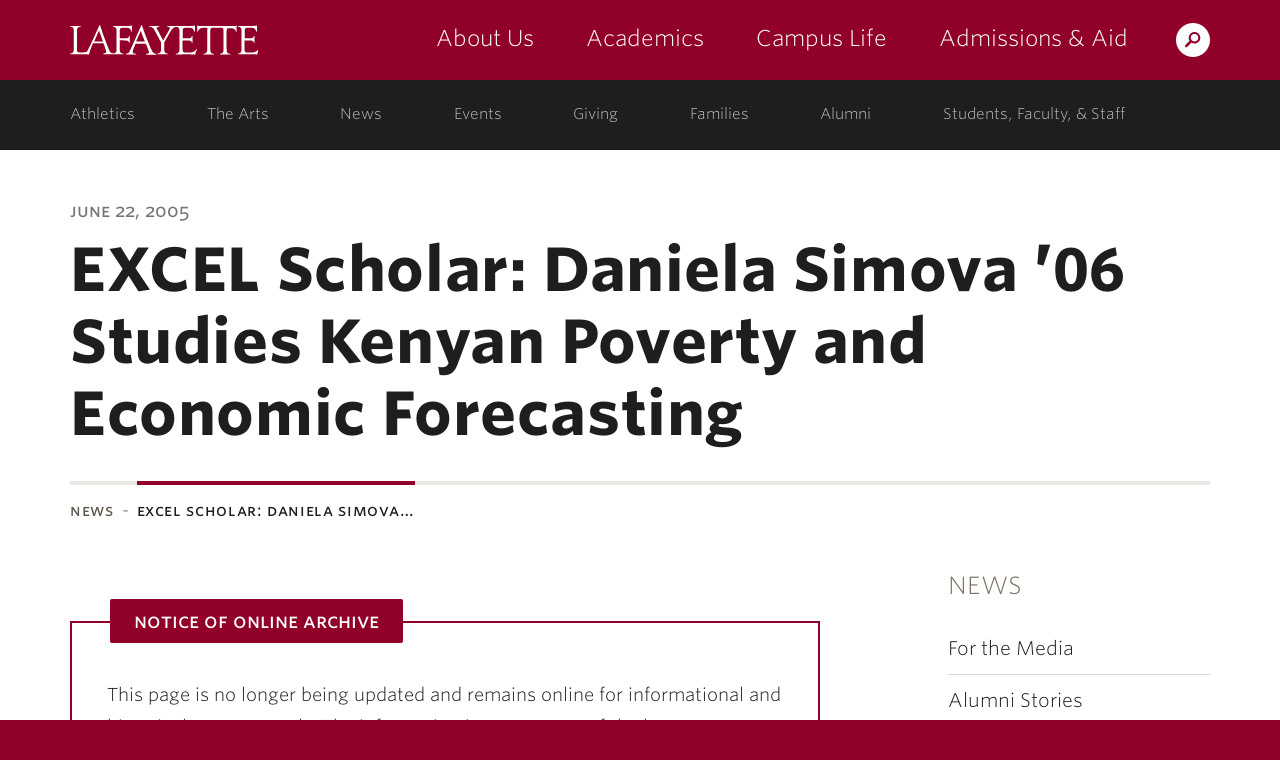

--- FILE ---
content_type: text/html; charset=UTF-8
request_url: https://news.lafayette.edu/2005/06/22/excel-scholar-daniela-simova-06-studies-kenyan-poverty-and-economic-forecasting/
body_size: 64822
content:
<!DOCTYPE html>
<html lang="en-US" class="no-js">
	<head>
		<meta charset="UTF-8">
		<meta name="viewport" content="width=device-width, initial-scale=1">
		<meta name="apple-mobile-web-app-capable" content="yes">
		<meta name="mobile-web-app-capable" content="yes">

		<title>EXCEL Scholar: Daniela Simova &#8217;06 Studies Kenyan Poverty and Economic Forecasting &middot; News &middot; Lafayette College</title>

		<link rel="apple-touch-icon" sizes="57x57"   href="https://cdn.lafayette.edu/marquis-base/3.17.10/images/favicons/apple-touch-icon-57x57.png">
<link rel="apple-touch-icon" sizes="60x60"   href="https://cdn.lafayette.edu/marquis-base/3.17.10/images/favicons/apple-touch-icon-60x60.png">
<link rel="apple-touch-icon" sizes="72x72"   href="https://cdn.lafayette.edu/marquis-base/3.17.10/images/favicons/apple-touch-icon-72x72.png">
<link rel="apple-touch-icon" sizes="76x76"   href="https://cdn.lafayette.edu/marquis-base/3.17.10/images/favicons/apple-touch-icon-76x76.png">
<link rel="apple-touch-icon" sizes="114x114" href="https://cdn.lafayette.edu/marquis-base/3.17.10/images/favicons/apple-touch-icon-114x114.png">
<link rel="apple-touch-icon" sizes="120x120" href="https://cdn.lafayette.edu/marquis-base/3.17.10/images/favicons/apple-touch-icon-120x120.png">
<link rel="apple-touch-icon" sizes="144x144" href="https://cdn.lafayette.edu/marquis-base/3.17.10/images/favicons/apple-touch-icon-144x144.png">
<link rel="apple-touch-icon" sizes="152x152" href="https://cdn.lafayette.edu/marquis-base/3.17.10/images/favicons/apple-touch-icon-152x152.png">
<link rel="apple-touch-icon" sizes="180x180" href="https://cdn.lafayette.edu/marquis-base/3.17.10/images/favicons/apple-touch-icon-180x180.png">
<link rel="icon" type="image/png" href="https://cdn.lafayette.edu/marquis-base/3.17.10/images/favicons/favicon-32x32.png" sizes="32x32">
<link rel="icon" type="image/png" href="https://cdn.lafayette.edu/marquis-base/3.17.10/images/favicons/favicon-96x96.png" sizes="96x96">
<link rel="icon" type="image/png" href="https://cdn.lafayette.edu/marquis-base/3.17.10/images/favicons/favicon-194x194.png" sizes="194x194">
<link rel="icon" type="image/png" href="https://cdn.lafayette.edu/marquis-base/3.17.10/images/favicons/android-chrome-192x192.png" sizes="192x192">
<link rel="icon" type="image/png" href="https://cdn.lafayette.edu/marquis-base/3.17.10/images/favicons/favicon-16x16.png" sizes="16x16">
<link rel="manifest" href="https://cdn.lafayette.edu/marquis-base/3.17.10/images/favicons/manifest.json">
<link rel="shortcut icon" href="https://cdn.lafayette.edu/marquis-base/3.17.10/images/favicons/favicon.ico">
<meta name="msapplication-TileColor" content="#222222">
<meta name="msapplication-TileImage" content="https://cdn.lafayette.edu/marquis-base/3.17.10/images/favicons/mstile-144x144.png">
<meta name="msapplication-config" content="https://cdn.lafayette.edu/marquis-base/3.17.10/images/favicons/browserconfig.xml">
<meta name="theme-color" content="#910029">
		
		<meta name='robots' content='index, follow, max-image-preview:large, max-snippet:-1, max-video-preview:-1' />

	<!-- This site is optimized with the Yoast SEO plugin v21.0 - https://yoast.com/wordpress/plugins/seo/ -->
	<link rel="canonical" href="https://news.lafayette.edu/2005/06/22/excel-scholar-daniela-simova-06-studies-kenyan-poverty-and-economic-forecasting/" />
	<meta property="og:locale" content="en_US" />
	<meta property="og:type" content="article" />
	<meta property="og:title" content="EXCEL Scholar: Daniela Simova &#8217;06 Studies Kenyan Poverty and Economic Forecasting" />
	<meta property="og:description" content="A double major in biology and economics &amp; business, Daniela Simova &#8217;06 (Sofia, Bulgaria) equates her research experiences to swimming. &#8220;No matter how much time you spend learning the movements and the coordination, you will never know if you can really swim or if you will really enjoy it, unless you hit the water,&#8221; she [&hellip;]" />
	<meta property="og:url" content="https://news.lafayette.edu/2005/06/22/excel-scholar-daniela-simova-06-studies-kenyan-poverty-and-economic-forecasting/" />
	<meta property="og:site_name" content="News" />
	<meta property="article:published_time" content="2005-06-22T04:00:00+00:00" />
	<meta name="author" content="admin" />
	<meta name="twitter:card" content="summary_large_image" />
	<meta name="twitter:label1" content="Written by" />
	<meta name="twitter:data1" content="admin" />
	<meta name="twitter:label2" content="Est. reading time" />
	<meta name="twitter:data2" content="7 minutes" />
	<script type="application/ld+json" class="yoast-schema-graph">{"@context":"https://schema.org","@graph":[{"@type":"WebPage","@id":"https://news.lafayette.edu/2005/06/22/excel-scholar-daniela-simova-06-studies-kenyan-poverty-and-economic-forecasting/","url":"https://news.lafayette.edu/2005/06/22/excel-scholar-daniela-simova-06-studies-kenyan-poverty-and-economic-forecasting/","name":"EXCEL Scholar: Daniela Simova &#8217;06 Studies Kenyan Poverty and Economic Forecasting","isPartOf":{"@id":"https://news.lafayette.edu/#website"},"datePublished":"2005-06-22T04:00:00+00:00","dateModified":"2005-06-22T04:00:00+00:00","author":{"@id":"https://news.lafayette.edu/#/schema/person/6da55892c9356c1debbc80b58b5f34af"},"breadcrumb":{"@id":"https://news.lafayette.edu/2005/06/22/excel-scholar-daniela-simova-06-studies-kenyan-poverty-and-economic-forecasting/#breadcrumb"},"inLanguage":"en-US","potentialAction":[{"@type":"ReadAction","target":["https://news.lafayette.edu/2005/06/22/excel-scholar-daniela-simova-06-studies-kenyan-poverty-and-economic-forecasting/"]}]},{"@type":"BreadcrumbList","@id":"https://news.lafayette.edu/2005/06/22/excel-scholar-daniela-simova-06-studies-kenyan-poverty-and-economic-forecasting/#breadcrumb","itemListElement":[{"@type":"ListItem","position":1,"name":"Home","item":"https://news.lafayette.edu/"},{"@type":"ListItem","position":2,"name":"News &amp; Features","item":"https://news.lafayette.edu/news-and-features/"},{"@type":"ListItem","position":3,"name":"EXCEL Scholar: Daniela Simova &#8217;06 Studies Kenyan Poverty and Economic Forecasting"}]},{"@type":"WebSite","@id":"https://news.lafayette.edu/#website","url":"https://news.lafayette.edu/","name":"News","description":"Lafayette News Site","potentialAction":[{"@type":"SearchAction","target":{"@type":"EntryPoint","urlTemplate":"https://news.lafayette.edu/?s={search_term_string}"},"query-input":"required name=search_term_string"}],"inLanguage":"en-US"},{"@type":"Person","@id":"https://news.lafayette.edu/#/schema/person/6da55892c9356c1debbc80b58b5f34af","name":"admin","image":{"@type":"ImageObject","inLanguage":"en-US","@id":"https://news.lafayette.edu/#/schema/person/image/","url":"https://secure.gravatar.com/avatar/290a6974f340916bd0fe7a529bfae86c?s=96&d=mm&r=g","contentUrl":"https://secure.gravatar.com/avatar/290a6974f340916bd0fe7a529bfae86c?s=96&d=mm&r=g","caption":"admin"},"url":"https://news.lafayette.edu/author/admin/"}]}</script>
	<!-- / Yoast SEO plugin. -->


<link rel='dns-prefetch' href='//static.addtoany.com' />
<link rel='dns-prefetch' href='//cdn.lafayette.edu' />
<link rel='dns-prefetch' href='//cloud.typography.com' />
<script type="text/javascript">
/* <![CDATA[ */
window._wpemojiSettings = {"baseUrl":"https:\/\/s.w.org\/images\/core\/emoji\/15.0.3\/72x72\/","ext":".png","svgUrl":"https:\/\/s.w.org\/images\/core\/emoji\/15.0.3\/svg\/","svgExt":".svg","source":{"concatemoji":"https:\/\/news.lafayette.edu\/wp-includes\/js\/wp-emoji-release.min.js?ver=6.6.4"}};
/*! This file is auto-generated */
!function(i,n){var o,s,e;function c(e){try{var t={supportTests:e,timestamp:(new Date).valueOf()};sessionStorage.setItem(o,JSON.stringify(t))}catch(e){}}function p(e,t,n){e.clearRect(0,0,e.canvas.width,e.canvas.height),e.fillText(t,0,0);var t=new Uint32Array(e.getImageData(0,0,e.canvas.width,e.canvas.height).data),r=(e.clearRect(0,0,e.canvas.width,e.canvas.height),e.fillText(n,0,0),new Uint32Array(e.getImageData(0,0,e.canvas.width,e.canvas.height).data));return t.every(function(e,t){return e===r[t]})}function u(e,t,n){switch(t){case"flag":return n(e,"\ud83c\udff3\ufe0f\u200d\u26a7\ufe0f","\ud83c\udff3\ufe0f\u200b\u26a7\ufe0f")?!1:!n(e,"\ud83c\uddfa\ud83c\uddf3","\ud83c\uddfa\u200b\ud83c\uddf3")&&!n(e,"\ud83c\udff4\udb40\udc67\udb40\udc62\udb40\udc65\udb40\udc6e\udb40\udc67\udb40\udc7f","\ud83c\udff4\u200b\udb40\udc67\u200b\udb40\udc62\u200b\udb40\udc65\u200b\udb40\udc6e\u200b\udb40\udc67\u200b\udb40\udc7f");case"emoji":return!n(e,"\ud83d\udc26\u200d\u2b1b","\ud83d\udc26\u200b\u2b1b")}return!1}function f(e,t,n){var r="undefined"!=typeof WorkerGlobalScope&&self instanceof WorkerGlobalScope?new OffscreenCanvas(300,150):i.createElement("canvas"),a=r.getContext("2d",{willReadFrequently:!0}),o=(a.textBaseline="top",a.font="600 32px Arial",{});return e.forEach(function(e){o[e]=t(a,e,n)}),o}function t(e){var t=i.createElement("script");t.src=e,t.defer=!0,i.head.appendChild(t)}"undefined"!=typeof Promise&&(o="wpEmojiSettingsSupports",s=["flag","emoji"],n.supports={everything:!0,everythingExceptFlag:!0},e=new Promise(function(e){i.addEventListener("DOMContentLoaded",e,{once:!0})}),new Promise(function(t){var n=function(){try{var e=JSON.parse(sessionStorage.getItem(o));if("object"==typeof e&&"number"==typeof e.timestamp&&(new Date).valueOf()<e.timestamp+604800&&"object"==typeof e.supportTests)return e.supportTests}catch(e){}return null}();if(!n){if("undefined"!=typeof Worker&&"undefined"!=typeof OffscreenCanvas&&"undefined"!=typeof URL&&URL.createObjectURL&&"undefined"!=typeof Blob)try{var e="postMessage("+f.toString()+"("+[JSON.stringify(s),u.toString(),p.toString()].join(",")+"));",r=new Blob([e],{type:"text/javascript"}),a=new Worker(URL.createObjectURL(r),{name:"wpTestEmojiSupports"});return void(a.onmessage=function(e){c(n=e.data),a.terminate(),t(n)})}catch(e){}c(n=f(s,u,p))}t(n)}).then(function(e){for(var t in e)n.supports[t]=e[t],n.supports.everything=n.supports.everything&&n.supports[t],"flag"!==t&&(n.supports.everythingExceptFlag=n.supports.everythingExceptFlag&&n.supports[t]);n.supports.everythingExceptFlag=n.supports.everythingExceptFlag&&!n.supports.flag,n.DOMReady=!1,n.readyCallback=function(){n.DOMReady=!0}}).then(function(){return e}).then(function(){var e;n.supports.everything||(n.readyCallback(),(e=n.source||{}).concatemoji?t(e.concatemoji):e.wpemoji&&e.twemoji&&(t(e.twemoji),t(e.wpemoji)))}))}((window,document),window._wpemojiSettings);
/* ]]> */
</script>
	<script type="text/javascript">
		var ajaxurl     = 'https://news.lafayette.edu/wp-admin/admin-ajax.php',
			templateurl = 'https://news.lafayette.edu/wp-content/themes/marquis-base';
	</script>
	<style id='wp-emoji-styles-inline-css' type='text/css'>

	img.wp-smiley, img.emoji {
		display: inline !important;
		border: none !important;
		box-shadow: none !important;
		height: 1em !important;
		width: 1em !important;
		margin: 0 0.07em !important;
		vertical-align: -0.1em !important;
		background: none !important;
		padding: 0 !important;
	}
</style>
<link rel='stylesheet' id='wp-block-library-css' href='https://news.lafayette.edu/wp-includes/css/dist/block-library/style.min.css?ver=6.6.4' type='text/css' media='all' />
<style id='powerpress-player-block-style-inline-css' type='text/css'>


</style>
<style id='classic-theme-styles-inline-css' type='text/css'>
/*! This file is auto-generated */
.wp-block-button__link{color:#fff;background-color:#32373c;border-radius:9999px;box-shadow:none;text-decoration:none;padding:calc(.667em + 2px) calc(1.333em + 2px);font-size:1.125em}.wp-block-file__button{background:#32373c;color:#fff;text-decoration:none}
</style>
<style id='global-styles-inline-css' type='text/css'>
:root{--wp--preset--aspect-ratio--square: 1;--wp--preset--aspect-ratio--4-3: 4/3;--wp--preset--aspect-ratio--3-4: 3/4;--wp--preset--aspect-ratio--3-2: 3/2;--wp--preset--aspect-ratio--2-3: 2/3;--wp--preset--aspect-ratio--16-9: 16/9;--wp--preset--aspect-ratio--9-16: 9/16;--wp--preset--color--black: #000000;--wp--preset--color--cyan-bluish-gray: #abb8c3;--wp--preset--color--white: #ffffff;--wp--preset--color--pale-pink: #f78da7;--wp--preset--color--vivid-red: #cf2e2e;--wp--preset--color--luminous-vivid-orange: #ff6900;--wp--preset--color--luminous-vivid-amber: #fcb900;--wp--preset--color--light-green-cyan: #7bdcb5;--wp--preset--color--vivid-green-cyan: #00d084;--wp--preset--color--pale-cyan-blue: #8ed1fc;--wp--preset--color--vivid-cyan-blue: #0693e3;--wp--preset--color--vivid-purple: #9b51e0;--wp--preset--gradient--vivid-cyan-blue-to-vivid-purple: linear-gradient(135deg,rgba(6,147,227,1) 0%,rgb(155,81,224) 100%);--wp--preset--gradient--light-green-cyan-to-vivid-green-cyan: linear-gradient(135deg,rgb(122,220,180) 0%,rgb(0,208,130) 100%);--wp--preset--gradient--luminous-vivid-amber-to-luminous-vivid-orange: linear-gradient(135deg,rgba(252,185,0,1) 0%,rgba(255,105,0,1) 100%);--wp--preset--gradient--luminous-vivid-orange-to-vivid-red: linear-gradient(135deg,rgba(255,105,0,1) 0%,rgb(207,46,46) 100%);--wp--preset--gradient--very-light-gray-to-cyan-bluish-gray: linear-gradient(135deg,rgb(238,238,238) 0%,rgb(169,184,195) 100%);--wp--preset--gradient--cool-to-warm-spectrum: linear-gradient(135deg,rgb(74,234,220) 0%,rgb(151,120,209) 20%,rgb(207,42,186) 40%,rgb(238,44,130) 60%,rgb(251,105,98) 80%,rgb(254,248,76) 100%);--wp--preset--gradient--blush-light-purple: linear-gradient(135deg,rgb(255,206,236) 0%,rgb(152,150,240) 100%);--wp--preset--gradient--blush-bordeaux: linear-gradient(135deg,rgb(254,205,165) 0%,rgb(254,45,45) 50%,rgb(107,0,62) 100%);--wp--preset--gradient--luminous-dusk: linear-gradient(135deg,rgb(255,203,112) 0%,rgb(199,81,192) 50%,rgb(65,88,208) 100%);--wp--preset--gradient--pale-ocean: linear-gradient(135deg,rgb(255,245,203) 0%,rgb(182,227,212) 50%,rgb(51,167,181) 100%);--wp--preset--gradient--electric-grass: linear-gradient(135deg,rgb(202,248,128) 0%,rgb(113,206,126) 100%);--wp--preset--gradient--midnight: linear-gradient(135deg,rgb(2,3,129) 0%,rgb(40,116,252) 100%);--wp--preset--font-size--small: 13px;--wp--preset--font-size--medium: 20px;--wp--preset--font-size--large: 36px;--wp--preset--font-size--x-large: 42px;--wp--preset--spacing--20: 0.44rem;--wp--preset--spacing--30: 0.67rem;--wp--preset--spacing--40: 1rem;--wp--preset--spacing--50: 1.5rem;--wp--preset--spacing--60: 2.25rem;--wp--preset--spacing--70: 3.38rem;--wp--preset--spacing--80: 5.06rem;--wp--preset--shadow--natural: 6px 6px 9px rgba(0, 0, 0, 0.2);--wp--preset--shadow--deep: 12px 12px 50px rgba(0, 0, 0, 0.4);--wp--preset--shadow--sharp: 6px 6px 0px rgba(0, 0, 0, 0.2);--wp--preset--shadow--outlined: 6px 6px 0px -3px rgba(255, 255, 255, 1), 6px 6px rgba(0, 0, 0, 1);--wp--preset--shadow--crisp: 6px 6px 0px rgba(0, 0, 0, 1);}:where(.is-layout-flex){gap: 0.5em;}:where(.is-layout-grid){gap: 0.5em;}body .is-layout-flex{display: flex;}.is-layout-flex{flex-wrap: wrap;align-items: center;}.is-layout-flex > :is(*, div){margin: 0;}body .is-layout-grid{display: grid;}.is-layout-grid > :is(*, div){margin: 0;}:where(.wp-block-columns.is-layout-flex){gap: 2em;}:where(.wp-block-columns.is-layout-grid){gap: 2em;}:where(.wp-block-post-template.is-layout-flex){gap: 1.25em;}:where(.wp-block-post-template.is-layout-grid){gap: 1.25em;}.has-black-color{color: var(--wp--preset--color--black) !important;}.has-cyan-bluish-gray-color{color: var(--wp--preset--color--cyan-bluish-gray) !important;}.has-white-color{color: var(--wp--preset--color--white) !important;}.has-pale-pink-color{color: var(--wp--preset--color--pale-pink) !important;}.has-vivid-red-color{color: var(--wp--preset--color--vivid-red) !important;}.has-luminous-vivid-orange-color{color: var(--wp--preset--color--luminous-vivid-orange) !important;}.has-luminous-vivid-amber-color{color: var(--wp--preset--color--luminous-vivid-amber) !important;}.has-light-green-cyan-color{color: var(--wp--preset--color--light-green-cyan) !important;}.has-vivid-green-cyan-color{color: var(--wp--preset--color--vivid-green-cyan) !important;}.has-pale-cyan-blue-color{color: var(--wp--preset--color--pale-cyan-blue) !important;}.has-vivid-cyan-blue-color{color: var(--wp--preset--color--vivid-cyan-blue) !important;}.has-vivid-purple-color{color: var(--wp--preset--color--vivid-purple) !important;}.has-black-background-color{background-color: var(--wp--preset--color--black) !important;}.has-cyan-bluish-gray-background-color{background-color: var(--wp--preset--color--cyan-bluish-gray) !important;}.has-white-background-color{background-color: var(--wp--preset--color--white) !important;}.has-pale-pink-background-color{background-color: var(--wp--preset--color--pale-pink) !important;}.has-vivid-red-background-color{background-color: var(--wp--preset--color--vivid-red) !important;}.has-luminous-vivid-orange-background-color{background-color: var(--wp--preset--color--luminous-vivid-orange) !important;}.has-luminous-vivid-amber-background-color{background-color: var(--wp--preset--color--luminous-vivid-amber) !important;}.has-light-green-cyan-background-color{background-color: var(--wp--preset--color--light-green-cyan) !important;}.has-vivid-green-cyan-background-color{background-color: var(--wp--preset--color--vivid-green-cyan) !important;}.has-pale-cyan-blue-background-color{background-color: var(--wp--preset--color--pale-cyan-blue) !important;}.has-vivid-cyan-blue-background-color{background-color: var(--wp--preset--color--vivid-cyan-blue) !important;}.has-vivid-purple-background-color{background-color: var(--wp--preset--color--vivid-purple) !important;}.has-black-border-color{border-color: var(--wp--preset--color--black) !important;}.has-cyan-bluish-gray-border-color{border-color: var(--wp--preset--color--cyan-bluish-gray) !important;}.has-white-border-color{border-color: var(--wp--preset--color--white) !important;}.has-pale-pink-border-color{border-color: var(--wp--preset--color--pale-pink) !important;}.has-vivid-red-border-color{border-color: var(--wp--preset--color--vivid-red) !important;}.has-luminous-vivid-orange-border-color{border-color: var(--wp--preset--color--luminous-vivid-orange) !important;}.has-luminous-vivid-amber-border-color{border-color: var(--wp--preset--color--luminous-vivid-amber) !important;}.has-light-green-cyan-border-color{border-color: var(--wp--preset--color--light-green-cyan) !important;}.has-vivid-green-cyan-border-color{border-color: var(--wp--preset--color--vivid-green-cyan) !important;}.has-pale-cyan-blue-border-color{border-color: var(--wp--preset--color--pale-cyan-blue) !important;}.has-vivid-cyan-blue-border-color{border-color: var(--wp--preset--color--vivid-cyan-blue) !important;}.has-vivid-purple-border-color{border-color: var(--wp--preset--color--vivid-purple) !important;}.has-vivid-cyan-blue-to-vivid-purple-gradient-background{background: var(--wp--preset--gradient--vivid-cyan-blue-to-vivid-purple) !important;}.has-light-green-cyan-to-vivid-green-cyan-gradient-background{background: var(--wp--preset--gradient--light-green-cyan-to-vivid-green-cyan) !important;}.has-luminous-vivid-amber-to-luminous-vivid-orange-gradient-background{background: var(--wp--preset--gradient--luminous-vivid-amber-to-luminous-vivid-orange) !important;}.has-luminous-vivid-orange-to-vivid-red-gradient-background{background: var(--wp--preset--gradient--luminous-vivid-orange-to-vivid-red) !important;}.has-very-light-gray-to-cyan-bluish-gray-gradient-background{background: var(--wp--preset--gradient--very-light-gray-to-cyan-bluish-gray) !important;}.has-cool-to-warm-spectrum-gradient-background{background: var(--wp--preset--gradient--cool-to-warm-spectrum) !important;}.has-blush-light-purple-gradient-background{background: var(--wp--preset--gradient--blush-light-purple) !important;}.has-blush-bordeaux-gradient-background{background: var(--wp--preset--gradient--blush-bordeaux) !important;}.has-luminous-dusk-gradient-background{background: var(--wp--preset--gradient--luminous-dusk) !important;}.has-pale-ocean-gradient-background{background: var(--wp--preset--gradient--pale-ocean) !important;}.has-electric-grass-gradient-background{background: var(--wp--preset--gradient--electric-grass) !important;}.has-midnight-gradient-background{background: var(--wp--preset--gradient--midnight) !important;}.has-small-font-size{font-size: var(--wp--preset--font-size--small) !important;}.has-medium-font-size{font-size: var(--wp--preset--font-size--medium) !important;}.has-large-font-size{font-size: var(--wp--preset--font-size--large) !important;}.has-x-large-font-size{font-size: var(--wp--preset--font-size--x-large) !important;}
:where(.wp-block-post-template.is-layout-flex){gap: 1.25em;}:where(.wp-block-post-template.is-layout-grid){gap: 1.25em;}
:where(.wp-block-columns.is-layout-flex){gap: 2em;}:where(.wp-block-columns.is-layout-grid){gap: 2em;}
:root :where(.wp-block-pullquote){font-size: 1.5em;line-height: 1.6;}
</style>
<link rel='stylesheet' id='twenty20-css' href='https://news.lafayette.edu/wp-content/plugins/twenty20/assets/css/twenty20.css?ver=2.0.4' type='text/css' media='all' />
<link rel='stylesheet' id='marquis-fonts-css' href='//cloud.typography.com/7014354/640968/css/fonts.css?ver=3.17.10' type='text/css' media='all' />
<link rel='stylesheet' id='marquis-site-css' href='https://cdn.lafayette.edu/marquis-base/3.17.10/dist/css/site.css?ver=3.17.10' type='text/css' media='all' />
<link rel='stylesheet' id='addtoany-css' href='https://news.lafayette.edu/wp-content/plugins/add-to-any/addtoany.min.css?ver=1.16' type='text/css' media='all' />
<script type="text/javascript" src="https://news.lafayette.edu/wp-includes/js/jquery/jquery.min.js?ver=3.7.1" id="jquery-core-js"></script>
<script type="text/javascript" id="marquis-services-events-feed-script-js-extra">
/* <![CDATA[ */
var marquis_services_events_feed_phpvars = {"endpoint":"https:\/\/events.api.lafayette.edu\/events"};
/* ]]> */
</script>
<script type="text/javascript" src="https://news.lafayette.edu/wp-content/plugins/marquis-services/js/events-feed.js?ver=0.10.0" id="marquis-services-events-feed-script-js"></script>
<script type="text/javascript" src="https://news.lafayette.edu/wp-includes/js/jquery/jquery-migrate.min.js?ver=3.4.1" id="jquery-migrate-js"></script>
<script type="text/javascript" id="addtoany-core-js-before">
/* <![CDATA[ */
window.a2a_config=window.a2a_config||{};a2a_config.callbacks=[];a2a_config.overlays=[];a2a_config.templates={};
a2a_config.icon_color="#1d5f83";
/* ]]> */
</script>
<script type="text/javascript" defer src="https://static.addtoany.com/menu/page.js" id="addtoany-core-js"></script>
<script type="text/javascript" defer src="https://news.lafayette.edu/wp-content/plugins/add-to-any/addtoany.min.js?ver=1.1" id="addtoany-jquery-js"></script>
<link rel="EditURI" type="application/rsd+xml" title="RSD" href="https://news.lafayette.edu/xmlrpc.php?rsd" />

<link rel='shortlink' href='https://news.lafayette.edu/?p=45948' />
<link rel="alternate" title="oEmbed (JSON)" type="application/json+oembed" href="https://news.lafayette.edu/wp-json/oembed/1.0/embed?url=https%3A%2F%2Fnews.lafayette.edu%2F2005%2F06%2F22%2Fexcel-scholar-daniela-simova-06-studies-kenyan-poverty-and-economic-forecasting%2F" />
<link rel="alternate" title="oEmbed (XML)" type="text/xml+oembed" href="https://news.lafayette.edu/wp-json/oembed/1.0/embed?url=https%3A%2F%2Fnews.lafayette.edu%2F2005%2F06%2F22%2Fexcel-scholar-daniela-simova-06-studies-kenyan-poverty-and-economic-forecasting%2F&#038;format=xml" />
<link rel="alternate" type="application/rss+xml" title="News &raquo; Feed" href="https://news.lafayette.edu/feed/" />
<link rel="alternate" type="application/rss+xml" title="News &raquo; Comments Feed" href="https://news.lafayette.edu/comments/feed/" />
<script type="text/javascript"><!--
function powerpress_pinw(pinw_url){window.open(pinw_url, 'PowerPressPlayer','toolbar=0,status=0,resizable=1,width=460,height=320');	return false;}
//-->
</script>
		<style type="text/css" id="wp-custom-css">
			@media (min-width: 1200px) {
.postid-221611 .container,
	.postid-222367 .container{
  width: 1570px;
}
}
.addtoany_content_top a{
	text-decoration:none;
	border-bottom:none !important;
}
.postid-196975 .fs-background-media.fs-background-native {
	background-position:top;
}
.postid-142558 .page_heading_container {
	display:none;
}
.image_header {
	min-height:300px;
}
.image_header .container {
	position:absolute;
	bottom:0;
}

.jumpto {
	display: flex;
	flex-wrap: wrap;
}

.jumpto a {
	margin:10px 15px;
	display:flex;
	align-self:end;
	font-size:1.25rem;
	font-weight:bold;
	flex: 0 1 46%;
}
@media (max-width: 480px) {
	.jumpto a {
		flex:0 1 auto;
	}
}
.jumpto-link {
	visibility:hidden;
	position:absolute;
	margin-top:-100px;
}
/* image classes */
div.wp-caption {
	position:relative;
}
div.wp-caption img.text_overlay {
	width: 100%;
height: auto;
opacity: 0.3;
}
div.wp-caption img.text_overlay + .wp-caption-text {
	position: absolute;
top: 50%;
left: 50%;
transform: translate(-50%, -50%);
font-size: 30px;
	color:#000;
	border-bottom-color:#000;
}
img.rounded {
	border-radius: 50%;
}
img.card{
	box-shadow: 0 4px 8px 0 rgba(0, 0, 0, 0.2), 0 6px 20px 0 rgba(0, 0, 0, 0.19);
}
div.wp-caption img.card + .wp-caption-text {
	background-color: #910029;
box-shadow: 0 4px 8px 0 rgba(0, 0, 0, 0.2), 0 6px 20px 0 rgba(0, 0, 0, 0.19);
color: #fff;
text-align: center;
padding: 15px 5px;
margin: 0;
}

.wp-caption.fade-in:hover .wp-caption-text {
  opacity: 1;
}
.wp-caption.fade-in .wp-caption-text {
	  position: absolute;
  top: 0;
  bottom: 0;
  left: 0;
  right: 0;
  height: 100%;
  width: 100%;
  opacity: 0;
  transition: .5s ease;
  background-color: #008CBA;
}
/*artists page */
.popup {
  display: none;
}

.artists-blm .item-overlay .wrapper {
  overflow: hidden;
}

.artists-blm .item-overlay .name {
  font-size: 1.2rem;
  font-weight: 700;
  margin-top: .5rem;
}

.artists-blm .content {
  opacity: 0;
  transition: .5s;
}

.artists-blm .item-overlay .quote {
  font-size: .75rem;
  margin: 0 10px;
}

.artists-blm .item-overlay {
  color: #fff;
  text-align: center;

}
.artists-blm .artists-header {
  overflow: hidden;
  height: 185px;
  text-align: center;
}
.artists-blm .artists-header .wrapper {
  padding:20px 0;
}
.artists-header .title {
  font-weight: bold;
  font-size: 2rem;
    color:#910029;
}
.artists-header .subtitle {
  font-size:1.5rem;
}
.artists-blm .item-overlay {
  position: absolute;
  bottom: -75%;
  background: rgba(0, 102, 144, .8);
  color: #fff;
  overflow: hidden;
  text-align: center;
  width: 100%;
  height: 100%;
  transition: .5s;
}

.artists-blm .artist {
  overflow: hidden;
  height: 185px;
  padding: 0;
  border: 5px solid #fff;
  position: relative;
}

.small_profile_callout_image {max-width:160px !important;}
.page-id-98317 .graphic_callout_title ,.page-id-98014 .graphic_callout_title {
	font-size:2.5rem;
}
.social-media {
	display:flex;
	justify-content: space-between;
}
.small_profile_callout_block {
	min-height:375px;
}
.twentytwenty-before-label, .twentytwenty-after-label {
	background:rgba(0,0,0, .7);
}		</style>
			</head>
	<body class="post-template-default single single-post postid-45948 single-format-standard">
		<noscript aria-hidden="true"><iframe src="//www.googletagmanager.com/ns.html?id=GTM-P75WZ2"
height="0" width="0" style="display:none;visibility:hidden"></iframe></noscript>
<script>(function(w,d,s,l,i){w[l]=w[l]||[];w[l].push({'gtm.start':
new Date().getTime(),event:'gtm.js'});var f=d.getElementsByTagName(s)[0],
j=d.createElement(s),dl=l!='dataLayer'?'&l='+l:'';j.async=true;j.src=
'//www.googletagmanager.com/gtm.js?id='+i+dl;f.parentNode.insertBefore(j,f);
})(window,document,'script','dataLayer','GTM-P75WZ2');</script>
		<script type="text/javascript">
/*<![CDATA[*/
(function() {
var sz = document.createElement('script'); sz.type = 'text/javascript'; sz.async = true;
sz.src = '//siteimproveanalytics.com/js/siteanalyze_67791258.js';
var s = document.getElementsByTagName('script')[0]; s.parentNode.insertBefore(sz, s);
})();
/*]]>*/
</script>
				<header id="header" class="header  js-header js-fixed_header js-navigation_push" role="banner">
			<a href="#page" id="skip_to_content" class="offscreen">Skip to Main Content</a>
			<div class="main_navigation_section">
				<div class="container main_navigation_container">
					<div class="row main_navigation_row">
						<div class="col-xs-12 main_navigation_cell">
							<a href="https://www.lafayette.edu/" class="header_logo" data-analytics-event="maintheme, /header/logo">Lafayette College</a>
							<div class="main_navigation_wrapper js-mobile_navigation js-fixed_mobile_navigation_original">
								<div class="header_search">
									<a href="https://search.lafayette.edu" class="header_search_handle js-search_handle">Search Lafayette.edu</a>
									<div class="search_module js-search_module">
										<button type="button" class="search_module_close js-search_handle">Close</button>
										<form action="https://search.lafayette.edu" method="GET" class="js-search_form">
											<input type="hidden" name="engine" value="default">
											<input class="search_module_input" type="text" name="query" placeholder="Search Website, News..." title="Search Website, News...">
											<input class="search_module_submit" type="submit" value="Search">											
										</form>
									</div>
								</div>
								<button type="button" class="mobile_navigation_handle js-mobile_handle">Menu</button>
								<nav class="main_navigation" aria-label="Main navigation">		<ul>
					<li class="navigation_link_container submenu">
			
		<a href="//about.lafayette.edu/" class="main_navigation_link " data-analytics-event="maintheme, /header/primarynav/about" aria-label="about us: the college">About Us</a>

					<ul class="main_navigation_children">
						<li>
				<a href="//about.lafayette.edu/lafayette-at-a-glance/" class="main_navigation_child_link " data-analytics-event="maintheme, /header/primarynav/about/glance">Lafayette at a Glance</a>
			</li>
							<li>
				<a href="//about.lafayette.edu/mission-and-history/" class="main_navigation_child_link " data-analytics-event="maintheme, /header/primarynav/about/mission-history" aria-label="mission & history: the college">Mission & History</a>
			</li>
							<li>
				<a href="//about.lafayette.edu/inspired-leadership/" class="main_navigation_child_link " data-analytics-event="maintheme, /header/primarynav/about/leadership">Inspired Leadership</a>
			</li>
							<li>
				<a href="//about.lafayette.edu/why-not/" class="main_navigation_child_link " data-analytics-event="maintheme, /header/primarynav/about/why-not" aria-label="why not: about the college motto">Why Not?</a>
			</li>
							</ul>
					</li>
						<li class="navigation_link_container submenu">
			
		<a href="//academics.lafayette.edu/" class="main_navigation_link " data-analytics-event="maintheme, /header/primarynav/academics" aria-label="academics: at the college">Academics</a>

					<ul class="main_navigation_children">
						<li>
				<a href="//academics.lafayette.edu/departments-programs/" class="main_navigation_child_link " aria-label="departments & programs: at the college">Departments & Programs</a>
			</li>
							<li>
				<a href="//academics.lafayette.edu/our-faculty/" class="main_navigation_child_link " aria-label="our faculty: at the college">Our Faculty</a>
			</li>
							<li>
				<a href="//academics.lafayette.edu/curriculum-offerings/" class="main_navigation_child_link ">Curriculum Offerings</a>
			</li>
							<li>
				<a href="https://lafayette.smartcatalogiq.com/" class="main_navigation_child_link ">College Catalog</a>
			</li>
							<li>
				<a href="//library.lafayette.edu/" class="main_navigation_child_link ">Library</a>
			</li>
							<li>
				<a href="//academics.lafayette.edu/academic-support/" class="main_navigation_child_link ">Academic Support</a>
			</li>
							<li>
				<a href="//calendar.lafayette.edu/categories/academic/" class="main_navigation_child_link ">Academic Calendar</a>
			</li>
							</ul>
					</li>
						<li class="navigation_link_container submenu">
			
		<a href="//campuslife.lafayette.edu/" class="main_navigation_link " data-analytics-event="maintheme, /header/primarynav/campus-life">Campus Life</a>

					<ul class="main_navigation_children">
						<li>
				<a href="//campuslife.lafayette.edu/living-on-campus/" class="main_navigation_child_link ">Living on Campus</a>
			</li>
							<li>
				<a href="//campuslife.lafayette.edu/clubs-and-organizations/" class="main_navigation_child_link ">Clubs & Organizations</a>
			</li>
							<li>
				<a href="//the-arts.lafayette.edu/" class="main_navigation_child_link ">The Arts</a>
			</li>
							<li>
				<a href="//www.goleopards.com/" class="main_navigation_child_link " aria-label="athletics: at the college">Athletics</a>
			</li>
							<li>
				<a href="//belong.lafayette.edu/" class="main_navigation_child_link " aria-label="diversity & inclusion: at the college">Diversity & Inclusion</a>
			</li>
							<li>
				<a href="//sustainability.lafayette.edu/" class="main_navigation_child_link " aria-label="sustainability: at the college">Sustainability</a>
			</li>
							<li>
				<a href="//campuslife.lafayette.edu/traditions/" class="main_navigation_child_link " aria-label="traditions: at the college">Traditions</a>
			</li>
							<li>
				<a href="//campuslife.lafayette.edu/about-easton/" class="main_navigation_child_link ">About Easton</a>
			</li>
							</ul>
					</li>
						<li class="navigation_link_container submenu">
			
		<a href="//admissions.lafayette.edu/" class="main_navigation_link " data-analytics-event="maintheme, /header/primarynav/admissions-aid">Admissions &amp; Aid</a>

					<ul class="main_navigation_children">
						<li>
				<a href="//admissions.lafayette.edu/what-we-look-for/" class="main_navigation_child_link ">What We Look For</a>
			</li>
							<li>
				<a href="//admissions.lafayette.edu/admissions-visits/" class="main_navigation_child_link ">Admissions Visits</a>
			</li>
							<li>
				<a href="//admissions.lafayette.edu/apply/" class="main_navigation_child_link " aria-label="how to apply: admissions">How to Apply</a>
			</li>
							<li>
				<a href="//admissions.lafayette.edu/college-costs/" class="main_navigation_child_link ">College Costs</a>
			</li>
							<li>
				<a href="//admissions.lafayette.edu/financial-aid/" class="main_navigation_child_link ">Financial Aid</a>
			</li>
							<li>
				<a href="//admissions.lafayette.edu/deadlines-and-forms/" class="main_navigation_child_link " aria-label="deadlines and forms: admissions">Deadlines and Forms</a>
			</li>
							<li>
				<a href="//admissions.lafayette.edu/meet-our-team/" class="main_navigation_child_link " aria-label="meet our team: admissions">Meet Our Team</a>
			</li>
							<li>
				<a href="//admissions.lafayette.edu/policies/" class="main_navigation_child_link " aria-label="policies: admissions">Policies</a>
			</li>
							</ul>
					</li>
					</ul>
		</nav>
							</div>
						</div>
					</div>
				</div>
			</div>
			<div class="secondary_navigation_section">
				<div class="container secondary_navigation_container">
					<div class="row secondary_navigation_row">
						<div class="col-xs-12 secondary_navigation_cell">
							<nav id="secondary_navigvation" class="secondary_navigation" aria-label="Secondary Navigation">
										<ul>
					<li class="navigation_link_container ">
			
		<a href="//www.goleopards.com/" class="secondary_navigation_link " data-analytics-event="maintheme, /header/consistent/athletics" aria-label="athletics: at the college">Athletics</a>

				</li>
						<li class="navigation_link_container ">
			
		<a href="//the-arts.lafayette.edu/" class="secondary_navigation_link " data-analytics-event="maintheme, /header/consistent/arts-culture">The Arts</a>

				</li>
						<li class="navigation_link_container ">
			
		<a href="//news.lafayette.edu/" class="secondary_navigation_link " data-analytics-event="maintheme, /header/consistent/news" aria-label="news: college news">News</a>

				</li>
						<li class="navigation_link_container ">
			
		<a href="//calendar.lafayette.edu" class="secondary_navigation_link " data-analytics-event="maintheme, /header/consistent/events" aria-label="events: college calendar">Events</a>

				</li>
						<li class="navigation_link_container ">
			
		<a href="//advancement.lafayette.edu" class="secondary_navigation_link " data-analytics-event="maintheme, /header/consistent/giving" aria-label="giving: support lafayette">Giving</a>

				</li>
						<li class="navigation_link_container ">
			
		<a href="//families.lafayette.edu/" class="secondary_navigation_link " data-analytics-event="maintheme, /header/audience/families" aria-label="families: information for families">Families</a>

				</li>
						<li class="navigation_link_container ">
			
		<a href="//alumni.lafayette.edu/" class="secondary_navigation_link " data-analytics-event="maintheme, /header/audience/alumni" aria-label="alumni: information for alumni">Alumni</a>

				</li>
						<li class="navigation_link_container ">
			
		<a href="//my.lafayette.edu" class="secondary_navigation_link " data-analytics-event="maintheme, /header/audience/faculty-staff" aria-label="students, faculty, & staff: log in to portal">Students, Faculty, & Staff</a>

				</li>
					</ul>
									</nav>
						</div>
					</div>
				</div>
			</div>
		</header>
        		<div id="page_wrapper" class="js-navigation_push">
<main id="page" class="page_main news_detail " tabindex="-1">
	<div class="page_wrapper">
				<header class="page_header news_detail_header">
			<div class="container">
				<div class="row">
					<div class="col-xs-12">
						<div class="page_heading_container">
							<span class="page_subheading news_detail_date">June 22, 2005</span>
							<h1 class="page_heading news_detail_heading">EXCEL Scholar: Daniela Simova &#8217;06 Studies Kenyan Poverty and Economic Forecasting</h1>
						</div>
					</div>
				</div>
			</div>
			<div class="container">
				<div class="row">
					<div class="col-xs-12 breadcrumb_container">
	<nav class="breadcrumb" aria-label="Breadcrumb">
		<ul id="menu-mainnavigation3" class="menu"><li id="menu-item-216751" class="menu-item-216751"><a href="https://news.lafayette.edu">News</a></li>
<li id="menu-item-" class="menu-item-"><a href="https://news.lafayette.edu/2005/06/22/excel-scholar-daniela-simova-06-studies-kenyan-poverty-and-economic-forecasting/" aria-current="page">EXCEL Scholar: Daniela Simova&#8230;</a></li>
</ul>	</nav>
</div>
				</div>
			</div>
		</header>
				<div class="page_container container">
			<div class="row page_row">
				<aside id="sidebar" class="col-xs-12 col-md-4 col-lg-3 sidebar">
	<nav class="subnavigation_container js-subnavigation" aria-label="site navigation">
		<div class="mobile_subnavigation_handle">Subnavigation</div>
		<div class="subnavigation js-navigation" role="navigation" aria-label="subnavigation" data-navigation-handle=".mobile_subnavigation_handle" data-navigation-options='{"labels":{"closed":"Explore this site","open":"Explore this site"},"maxWidth":"991px"}' data-analytics-open="maintheme, /sidebar/menu/open" data-analytics-close="maintheme, /sidebar/menu/close">
			<ul id="menu-mainnavigation3-1" class="menu"><li id="menu-item-229041" class="menu-item menu-item-type-custom menu-item-object-custom menu-item-home menu-item-has-children menu-item-229041"><a href="https://news.lafayette.edu">News</a>
<ul class="sub-menu">
	<li id="menu-item-163819" class="menu-item menu-item-type-post_type menu-item-object-page menu-item-163819"><a href="https://news.lafayette.edu/news/for-the-media/">For the Media</a></li>
	<li id="menu-item-105037" class="menu-item menu-item-type-post_type menu-item-object-page menu-item-105037"><a href="https://news.lafayette.edu/alumni/">Alumni Stories</a></li>
	<li id="menu-item-105019" class="menu-item menu-item-type-post_type menu-item-object-page menu-item-105019"><a href="https://news.lafayette.edu/community/">Campus and Community</a></li>
	<li id="menu-item-105016" class="menu-item menu-item-type-post_type menu-item-object-page menu-item-105016"><a href="https://news.lafayette.edu/innovation-and-research/">Innovation Stories</a></li>
	<li id="menu-item-105025" class="menu-item menu-item-type-post_type menu-item-object-page menu-item-105025"><a href="https://news.lafayette.edu/global-impact/">Global Impact Stories</a></li>
	<li id="menu-item-105022" class="menu-item menu-item-type-custom menu-item-object-custom menu-item-105022"><a href="https://lectures.lafayette.edu/">Lectures &#038; Discussions</a></li>
	<li id="menu-item-105031" class="menu-item menu-item-type-custom menu-item-object-custom menu-item-105031"><a href="http://subscriptions.lafayette.edu" aria-current="page">Subscriptions</a></li>
</ul>
</li>
</ul>		</div>
			</nav>
</aside>
				<div class="col-xs-12 col-md-8 page_content">
											<div class="row">
							<div class="col-xs-12">
								<article class="announcement_callout red">
	<div class="announcement_callout_block">
		<h2 class="announcement_callout_label">Notice of Online Archive</h2>
		<ul class="announcement_callout_list">
			<li><p>This page is no longer being updated and remains online for informational and historical purposes only. The information is accurate as of the last page update.</p><p>For questions about page contents, contact the <a title="Email Communications Division" href="mailto:cd@lafayette.edu">Communications Division</a>.</p></li>
		</ul>
	</div>
</article>
							</div>
						</div>
											<div class="typography">
						<div class="addtoany_share_save_container addtoany_content addtoany_content_top"><div class="a2a_kit a2a_kit_size_32 addtoany_list" data-a2a-url="https://news.lafayette.edu/2005/06/22/excel-scholar-daniela-simova-06-studies-kenyan-poverty-and-economic-forecasting/" data-a2a-title="EXCEL Scholar: Daniela Simova ’06 Studies Kenyan Poverty and Economic Forecasting"><a class="a2a_button_copy_link" href="https://www.addtoany.com/add_to/copy_link?linkurl=https%3A%2F%2Fnews.lafayette.edu%2F2005%2F06%2F22%2Fexcel-scholar-daniela-simova-06-studies-kenyan-poverty-and-economic-forecasting%2F&amp;linkname=EXCEL%20Scholar%3A%20Daniela%20Simova%20%E2%80%9906%20Studies%20Kenyan%20Poverty%20and%20Economic%20Forecasting" title="Copy Link" rel="nofollow noopener" target="_blank"></a><a class="a2a_button_facebook" href="https://www.addtoany.com/add_to/facebook?linkurl=https%3A%2F%2Fnews.lafayette.edu%2F2005%2F06%2F22%2Fexcel-scholar-daniela-simova-06-studies-kenyan-poverty-and-economic-forecasting%2F&amp;linkname=EXCEL%20Scholar%3A%20Daniela%20Simova%20%E2%80%9906%20Studies%20Kenyan%20Poverty%20and%20Economic%20Forecasting" title="Facebook" rel="nofollow noopener" target="_blank"></a><a class="a2a_button_x" href="https://www.addtoany.com/add_to/x?linkurl=https%3A%2F%2Fnews.lafayette.edu%2F2005%2F06%2F22%2Fexcel-scholar-daniela-simova-06-studies-kenyan-poverty-and-economic-forecasting%2F&amp;linkname=EXCEL%20Scholar%3A%20Daniela%20Simova%20%E2%80%9906%20Studies%20Kenyan%20Poverty%20and%20Economic%20Forecasting" title="X" rel="nofollow noopener" target="_blank"></a><a class="a2a_button_linkedin" href="https://www.addtoany.com/add_to/linkedin?linkurl=https%3A%2F%2Fnews.lafayette.edu%2F2005%2F06%2F22%2Fexcel-scholar-daniela-simova-06-studies-kenyan-poverty-and-economic-forecasting%2F&amp;linkname=EXCEL%20Scholar%3A%20Daniela%20Simova%20%E2%80%9906%20Studies%20Kenyan%20Poverty%20and%20Economic%20Forecasting" title="LinkedIn" rel="nofollow noopener" target="_blank"></a><a class="a2a_button_email" href="https://www.addtoany.com/add_to/email?linkurl=https%3A%2F%2Fnews.lafayette.edu%2F2005%2F06%2F22%2Fexcel-scholar-daniela-simova-06-studies-kenyan-poverty-and-economic-forecasting%2F&amp;linkname=EXCEL%20Scholar%3A%20Daniela%20Simova%20%E2%80%9906%20Studies%20Kenyan%20Poverty%20and%20Economic%20Forecasting" title="Email" rel="nofollow noopener" target="_blank"></a><a class="a2a_dd addtoany_share_save addtoany_share" href="https://www.addtoany.com/share"></a></div></div><p>A double major in biology and economics &amp; business, <b>Daniela Simova &#8217;06</b> (Sofia, Bulgaria) equates her research experiences to swimming.</p>
<p>&#8220;No matter how much time you spend learning the movements and the coordination, you will never know if you can really swim or if you will really enjoy it, unless you hit the water,&#8221; she says. &#8220;The research I have been and am now working on was that first interaction with the water for me.&#8221;</p>
<p>A member of Phi Beta Kappa, Simova has been conducting economics-based research since the spring semester as an EXCEL Scholar with <b><a href="http://www.lafayette.edu/news.php/view/6735">David Stifel</a></b>, assistant professor of economics and business, and during the January interim session she completed EXCEL work with <b><a href="http://www.lafayette.edu/news.php/view/5708">Edward Gamber</a>, </b>associate professor of economics and business.</p>
<p>In Lafayette&#8217;s distinctive EXCEL Scholars program, students conduct research with faculty while earning a stipend. The program has helped to make Lafayette a <a href="http://www.lafayette.edu/initiatives/under_research.html">national leader in undergraduate research</a>. Many of the more than 160 students who participate each year share their work through articles in academic journals and/or conference presentations.</p>
<p>&#8220;The interim research I did was my first EXCEL research, so I was really excited to be able to work with a faculty member on a real-world project,&#8221; says Simova. &#8220;It was also a good experience of applying classroom material outside of class, which was very exciting because economics especially is a subject that can be hugely different in practice versus in theory.&#8221;</p>
<p>Her work with Stifel is continuing throughout the summer and is part of a larger study he is conducting to understand poverty in Kenya. Using nationally representative household survey data on child height and weight, Simova is helping Stifel estimate the economic determinants, such as household or individual income, of child malnutrition.</p>
<p>&#8220;We are trying to discover what policies might be effective in reducing child malnutrition and, given the documented persistence of its effects from a young age throughout life, have a long-lasting impact,&#8221; Stifel says.</p>
<p>Although the work might not have an immediate impact on international economics policy, Simova says, &#8220;I feel it would be very useful to be able to recognize any measures that could be taken both there and in other countries in order to address child malnutrition appropriately.&#8221;</p>
<p>Simova&#8217;s winter research focused more tightly on national economic trends as she compiled and analyzed huge amounts of data to determine how economic forecasters adjusted to the reduced volatility in the United States&#8217; Gross National Product and economy in the mid-1980s.</p>
<p>&#8220;What we were trying to look at is how quickly people recognized changes in the economy because when we look back now with the lens of history, we notice it&#8217;s an abrupt change and we wanted to know if people recognized it quickly, if it took a year after it happened or two years after that,&#8221; Gamber says. &#8220;Economists want to know how quickly people catch onto changes in the economy. It&#8217;s almost like the economy gave us a natural experiment by changing drastically.&#8221;</p>
<p>A theory called rational expectations speculates that the accuracy of forecasters is linked to their experiences and the history of the marketplace. The more quickly someone learns from a change, the easier it will be to track trends and make relatively certain forecasts about the economy.</p>
<p>&#8220;The way the economy works in an economist&#8217;s mind is that the whole mechanism depends on expectations &#8212; the way people see the future is really important in determining the path of the economy and how it responds to policy,&#8221; Gamber says. &#8220;So economists, for about 30 years, have been trying to figure out, by measuring how people form those expectations, how they look for changes in the economic structure and how they learn.&#8221;</p>
<p>Simova adds, &#8220;Since a big part of economic activity depends on the forecasts, it is useful to look at the measures forecasters use and also to see actually what expectations we can have for those forecasts.&#8221;</p>
<p>Not only have both projects given Simova a better understanding of how two vastly different economic measures are applied in the real world, they&#8217;ve provided greater insight into &#8220;the methods and difficulties that researchers go through,&#8221; she says.</p>
<p>For example, her work with Gamber involved inputting 40 years&#8217; worth of data from the Survey of Professional Forecasters. For each data set Simova organized, she gathered the &#8220;vintage&#8221; number as well as dozens of years of revised numbers on the same set.</p>
<p>&#8220;There was a lot of tedious work,&#8221; Gamber says. &#8220;The government revises the data that is published and it revises it continuously, so we might look at the data the government publishes right now as being the growth in 1972, but the number they are using is probably not the number the forecaster was using back then. For every quarter of every year there is a snapshot of history as seen at that time period and instead of taking the data point we see now, she went back and saw what the 1972 vintage data looked like.&#8221;</p>
<p>Her current work is a bit more interesting to Simova because it hits close to home.</p>
<p>&#8220;Since I come from Bulgaria, a country not as economically strong as the U.S. or the European powers,&#8221; says Simova, &#8220;I have a natural interest in developing countries and countries which have yet to show their economic strength. I have always felt that in today&#8217;s world of globalization, it is useful to be aware of the situation in all countries &#8212; the weaker countries as well as the stronger ones.&#8221;</p>
<p>Simova adds that she hopes her EXCEL work with Stifel leads to an honors thesis.</p>
<p>Gamber and Stifel say that her academic skills were among the reasons they chose her as a research assistant.</p>
<p>&#8220;I asked Dani to work with me because she is extremely intelligent and a quick learner,&#8221; Stifel says. &#8220;It also helps that she is diligent and pays close attention to detail. The hard part of this research is handling the data correctly and getting the statistics right so that we can make statements with some confidence. It has been a real luxury for me to be able to count on Dani to work well with the data, and to do so promptly. Further, she clearly understands what she is doing as she has caught data issues that I missed on more than one occasion.&#8221;</p>
<p>Gamber says that Simova&#8217;s involvement in his project taught her that research is a dynamic process, often bringing to light more questions than are answered.</p>
<p>&#8220;It takes on a life of its own; that&#8217;s what makes it exciting and difficult and makes [students] gain an appreciation for it,&#8221; Gamber says. &#8220;In most classrooms, you want to package information into a broad base of information so that all student can process it, but in research students gain an appreciation for how messy the process is, how there aren&#8217;t really very narrow answers to the questions we&#8217;re asking.&#8221;</p>
<p>Simova is not sure what career path she will take following graduation, but her experiences have not only enhanced her time at Lafayette by allowing her to use the concepts learned in class in other contexts, they have given her confidence in her ability to do so.</p>
<p>&#8220;For me, learning how to apply everything you learn in class to real-life situations and opportunities is the first step to being a grown up and doing things by yourself, because your professor won&#8217;t always be there to tell you which part of the material you need to learn for the exam,&#8221; Simova says.</p>
<p>She is part of an <a href="http://www.lafayette.edu/news.php/view/7265">innovative Technology Clinic class</a> working with officials from Hugh Moore Park, home to the restored Lehigh Canal, the Locktender&#8217;s House Museum, 19th Century Industrial Ruins, and other historical structures, to create a computerized walking tour of the area.</p>
<p> She is a member of International Students Association, College Choir, and Madrigal Singers. She also was a member of the team took third place at the <a href="http://www.lafayette.edu/news.php/view/6373">College Fed Challenge National Championship</a> in Washington, D.C.</p>
					</div>
											<div class="post_taxonomy_container">
														<div class="post_taxonomy" aria-label="Category Listing">
								<span class="taxonomy_title">Categorized in: </span><a href="https://news.lafayette.edu/category/academic-news/" rel="category tag">Academic News</a>							</div>
																				</div>
															<div class="comments typography">
		<div class="form_wrapper blue">
			</div>
		</div>
				</div>
			</div>
		</div>
			</div>
</main>
					<footer id="footer" class="footer">
				<div class="footer_info_section">
					<div class="container">
						<div class="row">
							<div class="col-sm-7 col-md-4 footer_panel_left">
								<a href="https://www.lafayette.edu/" class="footer_logo" data-analytics-event="maintheme, /footer/logo">Lafayette College</a>
								<nav class="footer_links footer_contact_links" aria-label="college contact information">
									
		<a href="//www.lafayette.edu/visit/" class="footer_link " data-analytics-event="maintheme, /footer/contact/visit">Plan a Visit</a>

		
		<a href="//www.lafayette.edu/contact-lafayette/" class="footer_link " data-analytics-event="maintheme, /footer/contact/contact">Contact</a>

		
		<a href="tel:+16103305000" class="footer_link footer_phone" data-analytics-event="maintheme, /footer/contact/phone">(610) 330-5000</a>

										</nav>
							</div>
							<div class="col-sm-5 col-md-8 footer_panel_right footer_panel_social">
								<span class="footer_social_links_label">Connect With Us</span>
								<nav class="footer_social_links" aria-label="college social media">
									
		<a href="//twitter.com/LafCol" class="footer_social_link twitter" target="_blank" data-analytics-event="maintheme, /social/twitter" aria-label="twitter: lafayette college">Twitter</a>

		
		<a href="//www.facebook.com/LafayetteCollege.edu" class="footer_social_link facebook" target="_blank" data-analytics-event="maintheme, /social/facebook" aria-label="facebook: lafayette college">Facebook</a>

		
		<a href="//www.youtube.com/user/lafayettecollege" class="footer_social_link youtube" target="_blank" data-analytics-event="maintheme, /social/youtube" aria-label="youtube: lafayette college">YouTube</a>

		
		<a href="//instagram.com/lafayettecollege/" class="footer_social_link instagram" target="_blank" data-analytics-event="maintheme, /social/instagram" aria-label="instagram: lafayette college">Instagram</a>

		
		<a href="//www.linkedin.com/school/lafayette-college/" class="footer_social_link linkedin" target="_blank" data-analytics-event="maintheme, /social/linkedin" aria-label="linkedin: lafayette college">LinkedIn</a>

										</nav>
							</div>
							<div class="col-sm-12 col-md-8 footer_panel_right footer_panel_columns">
								<nav class="footer_links footer_column_links" aria-label="college resources">
									
		<a href="//www.lafayette.edu/directory/" class="footer_link " data-analytics-event="maintheme, /footer/consistent/directory">Directory</a>

		
		<a href="//www.lafayette.edu/offices-and-resources/" class="footer_link " data-analytics-event="maintheme, /footer/consistent/offices-resources">Offices &amp; Resources</a>

		
		<a href="https://collegestore.lafayette.edu/" class="footer_link " data-analytics-event="maintheme, /footer/consistent/store">College Store</a>

		
		<a href="//www.lafayette.edu/work-at-lafayette/" class="footer_link " data-analytics-event="maintheme, /footer/consistent/employment" aria-label="employment: at the college">Employment</a>

		
		<a href="//virtualtour.lafayette.edu" class="footer_link " data-analytics-event="maintheme, /footer/consistent/virtual-tour" aria-label="virtual tour: launch experience">Virtual Tour</a>

										</nav>
							</div>
						</div>
					</div>
				</div>
								<div class="footer_image_section js-background" data-background-options='{"source":"https:\/\/cdn.lafayette.edu\/images\/footer\/campus_aerial-1440x810.jpg"}' role="presentation">
				<div class="container footer_image_container">
					<div class="item_full typography">
						<h2>Take the Next Step</h2>
					</div>
					
		<a href="//admissions.lafayette.edu/apply?lcwa-source=footer-apply" class="item_link apply" data-analytics-event="maintheme, /footer/admissions/apply" aria-label="how to apply: admissions">Apply</a>

		
		<a href="//admissions.lafayette.edu/admissions-visits?lcwa-source=footer-visit" class="item_link visit-campus" data-analytics-event="maintheme, /footer/admissions/visit-campus" aria-label="how to visit campus: admissions">Visit Campus</a>

		
		<a href="//admissions.lafayette.edu/request-information?lcwa-source=footer-info" class="item_link request-info" data-analytics-event="maintheme, /footer/admissions/request-information" aria-label="how to request infomation: admissions">Request Info</a>

							</div>
			</div>
				<div class="footer_meta_section">
					<div class="container">
						<div class="row">
							<div class="col-xs-12 col-sm-3">
								<span class="footer_address">730 High St, Easton, PA 18042</span>
							</div>
							<div class="col-xs-12 col-sm-9 footer_meta_right">
								<span class="copyright">&copy; 2026</span>
								<nav class="footer_meta_links" aria-label="college site notices">
									
		<a href="//www.lafayette.edu/terms-of-use/" class="footer_meta_link " data-analytics-event="maintheme, /footer/legal/terms">Terms of Use</a>

		
		<a href="//www.lafayette.edu/privacy/" class="footer_meta_link " data-analytics-event="maintheme, /footer/legal/privacy">Privacy Policy</a>

		
		<a href="//www.lafayette.edu/non-discrimination/" class="footer_meta_link " data-analytics-event="maintheme, /footer/legal/non-discrimination">Non-Discrimination Policy</a>

										</nav>
							</div>
						</div>
					</div>
				</div>
			</footer>
		</div>
		<div class="mobile_navigation_container js-footer_navigation" data-navigation-handle=".js-mobile_handle" data-navigation-content=".js-navigation_push" data-navigation-options='{"gravity":"right","labels":{"closed":"Menu","open":"Menu"},"maxWidth":"991px","type":"push"}' data-analytics-open="maintheme, /mobile/menu/open" data-analytics-close="maintheme, /mobile/menu/close" role="navigation" aria-label="Mobile subnavigation">
			<div class="mobile_navigation_inner">
				<button type="button" class="mobile_navigation_close_handle js-mobile_handle">Close</button>
				<nav class="mobile_main_navigation" aria-label="Mobile main">
					
		<a href="//about.lafayette.edu/" class="mobile_main_navigation_link " data-analytics-event="maintheme, /header/primarynav/about" aria-label="about us: the college">About Us</a>

		
		<a href="//academics.lafayette.edu/" class="mobile_main_navigation_link " data-analytics-event="maintheme, /header/primarynav/academics" aria-label="academics: at the college">Academics</a>

		
		<a href="//campuslife.lafayette.edu/" class="mobile_main_navigation_link " data-analytics-event="maintheme, /header/primarynav/campus-life">Campus Life</a>

		
		<a href="//admissions.lafayette.edu/" class="mobile_main_navigation_link " data-analytics-event="maintheme, /header/primarynav/admissions-aid">Admissions &amp; Aid</a>

						</nav>
				<div class="mobile_search_module search_module js-mobile_search_module">
					<form action="https://search.lafayette.edu" method="GET" class="js-search_form">
						<input type="hidden" name="engine" value="default">
						<input class="search_module_input" type="text" name="query" placeholder="Search Website, News..." title="Search Website, News...">
						<input class="search_module_submit" type="submit" value="Search">						
					</form>
				</div>
				<nav class="mobile_button_links" aria-label="Mobile button">
					
		<a href="//www.lafayette.edu/visit/maps-directions/" class="mobile_button_link directions" data-analytics-event="maintheme, /mobile/consistent/directions">Directions</a>

		
		<a href="https://www.lafayetteshuttle.org/" class="mobile_button_link shuttle" data-analytics-event="maintheme, /mobile/consistent/shuttle">The College Shuttle</a>

		
		<a href="https://www.lafayette.edu/emergency-departments-offices/" class="mobile_button_link emergency" data-analytics-event="maintheme, /mobile/consistent/emergency">Emergency Contact</a>

		
		<a href="//www.lafayette.edu/directory/" class="mobile_button_link directory" data-analytics-event="maintheme, /mobile/consistent/directory">Directory</a>

		
		<a href="https://libcat.lafayette.edu/" class="mobile_button_link library" data-analytics-event="maintheme, /mobile/consistent/library">Library Catalog</a>

		
		<a href="https://advancement.lafayette.edu/give/" class="mobile_button_link gift" target="_blank" data-analytics-event="maintheme, /mobile/consistent/gift">Make A Gift</a>

						</nav>
				<span class="mobile_secondary_navigation_label">Our Pulse</span>
				<nav class="mobile_secondary_navigation" aria-label="Mobile our pulse">
					
		<a href="//www.goleopards.com/" class="mobile_secondary_navigation_link " data-analytics-event="maintheme, /header/consistent/athletics" aria-label="athletics: at the college">Athletics</a>

		
		<a href="//the-arts.lafayette.edu/" class="mobile_secondary_navigation_link " data-analytics-event="maintheme, /header/consistent/arts-culture">The Arts</a>

		
		<a href="//news.lafayette.edu/" class="mobile_secondary_navigation_link " data-analytics-event="maintheme, /header/consistent/news" aria-label="news: college news">News</a>

		
		<a href="//calendar.lafayette.edu" class="mobile_secondary_navigation_link " data-analytics-event="maintheme, /header/consistent/events" aria-label="events: college calendar">Events</a>

		
		<a href="//advancement.lafayette.edu" class="mobile_secondary_navigation_link " data-analytics-event="maintheme, /header/consistent/giving" aria-label="giving: support lafayette">Giving</a>

		
		<a href="//families.lafayette.edu/" class="mobile_secondary_navigation_link " data-analytics-event="maintheme, /header/audience/families" aria-label="families: information for families">Families</a>

		
		<a href="//alumni.lafayette.edu/" class="mobile_secondary_navigation_link " data-analytics-event="maintheme, /header/audience/alumni" aria-label="alumni: information for alumni">Alumni</a>

		
		<a href="//my.lafayette.edu" class="mobile_secondary_navigation_link " data-analytics-event="maintheme, /header/audience/faculty-staff" aria-label="students, faculty, & staff: log in to portal">Students, Faculty, & Staff</a>

						</nav>
				<span class="mobile_secondary_navigation_label">Our People</span>
				<nav class="mobile_secondary_navigation" aria-label="Mobile our people">
									</nav>
			</div>
		</div>
		<script type="text/javascript" src="https://news.lafayette.edu/wp-content/plugins/twenty20/assets/js/jquery.event.move.js?ver=2.0.4" id="twenty20-eventmove-js"></script>
<script type="text/javascript" src="https://news.lafayette.edu/wp-content/plugins/twenty20/assets/js/jquery.twenty20.js?ver=2.0.4" id="twenty20-js"></script>
<script type="text/javascript" id="twenty20-js-after">
/* <![CDATA[ */
    jQuery(function($) {
      // Re-init any uninitialized containers
      function checkUninitialized() {
        $(".twentytwenty-container:not([data-twenty20-init])").each(function() {
          var $container = $(this);
          if($container.find("img").length === 2) {
            $container.trigger("twenty20-init");
          }
        });
      }
      
      // Check periodically for the first few seconds
      var checkInterval = setInterval(checkUninitialized, 500);
      setTimeout(function() {
        clearInterval(checkInterval);
      }, 5000);
    });
  
/* ]]> */
</script>
<script type="text/javascript" src="https://cdn.lafayette.edu/marquis-base/3.17.10/dist/js/site.js?ver=3.17.10" id="marquis-site-js"></script>
<script type="text/javascript" src="https://news.lafayette.edu/wp-content/plugins/page-links-to/dist/new-tab.js?ver=3.3.7" id="page-links-to-js"></script>
	</body>
</html>
